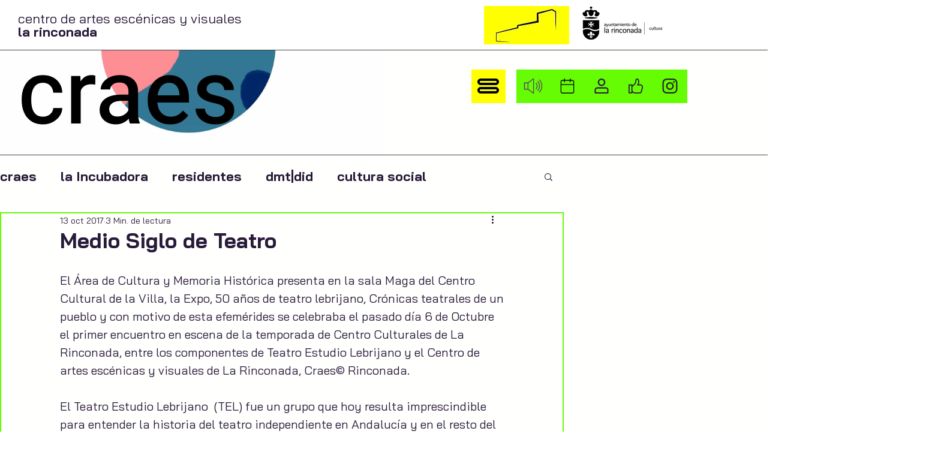

--- FILE ---
content_type: text/css; charset=utf-8
request_url: https://www.craesrinconada.com/_serverless/pro-gallery-css-v4-server/layoutCss?ver=2&id=frgn-not-scoped&items=4655_1600_1200%7C4664_1600_1200%7C3516_1440_813%7C3347_980_698&container=3420.015625_740_980_720&options=gallerySizeType:px%7CenableInfiniteScroll:true%7CtitlePlacement:SHOW_ON_HOVER%7CgridStyle:1%7CimageMargin:0%7CgalleryLayout:2%7CisVertical:false%7CnumberOfImagesPerRow:2%7CgallerySizePx:300%7CcubeRatio:1%7CcubeType:fill%7CgalleryThumbnailsAlignment:bottom%7CthumbnailSpacings:0
body_size: -177
content:
#pro-gallery-frgn-not-scoped [data-hook="item-container"][data-idx="0"].gallery-item-container{opacity: 1 !important;display: block !important;transition: opacity .2s ease !important;top: 0px !important;left: 0px !important;right: auto !important;height: 370px !important;width: 370px !important;} #pro-gallery-frgn-not-scoped [data-hook="item-container"][data-idx="0"] .gallery-item-common-info-outer{height: 100% !important;} #pro-gallery-frgn-not-scoped [data-hook="item-container"][data-idx="0"] .gallery-item-common-info{height: 100% !important;width: 100% !important;} #pro-gallery-frgn-not-scoped [data-hook="item-container"][data-idx="0"] .gallery-item-wrapper{width: 370px !important;height: 370px !important;margin: 0 !important;} #pro-gallery-frgn-not-scoped [data-hook="item-container"][data-idx="0"] .gallery-item-content{width: 370px !important;height: 370px !important;margin: 0px 0px !important;opacity: 1 !important;} #pro-gallery-frgn-not-scoped [data-hook="item-container"][data-idx="0"] .gallery-item-hover{width: 370px !important;height: 370px !important;opacity: 1 !important;} #pro-gallery-frgn-not-scoped [data-hook="item-container"][data-idx="0"] .item-hover-flex-container{width: 370px !important;height: 370px !important;margin: 0px 0px !important;opacity: 1 !important;} #pro-gallery-frgn-not-scoped [data-hook="item-container"][data-idx="0"] .gallery-item-wrapper img{width: 100% !important;height: 100% !important;opacity: 1 !important;} #pro-gallery-frgn-not-scoped [data-hook="item-container"][data-idx="1"].gallery-item-container{opacity: 1 !important;display: block !important;transition: opacity .2s ease !important;top: 0px !important;left: 370px !important;right: auto !important;height: 370px !important;width: 370px !important;} #pro-gallery-frgn-not-scoped [data-hook="item-container"][data-idx="1"] .gallery-item-common-info-outer{height: 100% !important;} #pro-gallery-frgn-not-scoped [data-hook="item-container"][data-idx="1"] .gallery-item-common-info{height: 100% !important;width: 100% !important;} #pro-gallery-frgn-not-scoped [data-hook="item-container"][data-idx="1"] .gallery-item-wrapper{width: 370px !important;height: 370px !important;margin: 0 !important;} #pro-gallery-frgn-not-scoped [data-hook="item-container"][data-idx="1"] .gallery-item-content{width: 370px !important;height: 370px !important;margin: 0px 0px !important;opacity: 1 !important;} #pro-gallery-frgn-not-scoped [data-hook="item-container"][data-idx="1"] .gallery-item-hover{width: 370px !important;height: 370px !important;opacity: 1 !important;} #pro-gallery-frgn-not-scoped [data-hook="item-container"][data-idx="1"] .item-hover-flex-container{width: 370px !important;height: 370px !important;margin: 0px 0px !important;opacity: 1 !important;} #pro-gallery-frgn-not-scoped [data-hook="item-container"][data-idx="1"] .gallery-item-wrapper img{width: 100% !important;height: 100% !important;opacity: 1 !important;} #pro-gallery-frgn-not-scoped [data-hook="item-container"][data-idx="2"].gallery-item-container{opacity: 1 !important;display: block !important;transition: opacity .2s ease !important;top: 370px !important;left: 0px !important;right: auto !important;height: 370px !important;width: 370px !important;} #pro-gallery-frgn-not-scoped [data-hook="item-container"][data-idx="2"] .gallery-item-common-info-outer{height: 100% !important;} #pro-gallery-frgn-not-scoped [data-hook="item-container"][data-idx="2"] .gallery-item-common-info{height: 100% !important;width: 100% !important;} #pro-gallery-frgn-not-scoped [data-hook="item-container"][data-idx="2"] .gallery-item-wrapper{width: 370px !important;height: 370px !important;margin: 0 !important;} #pro-gallery-frgn-not-scoped [data-hook="item-container"][data-idx="2"] .gallery-item-content{width: 370px !important;height: 370px !important;margin: 0px 0px !important;opacity: 1 !important;} #pro-gallery-frgn-not-scoped [data-hook="item-container"][data-idx="2"] .gallery-item-hover{width: 370px !important;height: 370px !important;opacity: 1 !important;} #pro-gallery-frgn-not-scoped [data-hook="item-container"][data-idx="2"] .item-hover-flex-container{width: 370px !important;height: 370px !important;margin: 0px 0px !important;opacity: 1 !important;} #pro-gallery-frgn-not-scoped [data-hook="item-container"][data-idx="2"] .gallery-item-wrapper img{width: 100% !important;height: 100% !important;opacity: 1 !important;} #pro-gallery-frgn-not-scoped [data-hook="item-container"][data-idx="3"]{display: none !important;} #pro-gallery-frgn-not-scoped .pro-gallery-prerender{height:740px !important;}#pro-gallery-frgn-not-scoped {height:740px !important; width:740px !important;}#pro-gallery-frgn-not-scoped .pro-gallery-margin-container {height:740px !important;}#pro-gallery-frgn-not-scoped .pro-gallery {height:740px !important; width:740px !important;}#pro-gallery-frgn-not-scoped .pro-gallery-parent-container {height:740px !important; width:740px !important;}